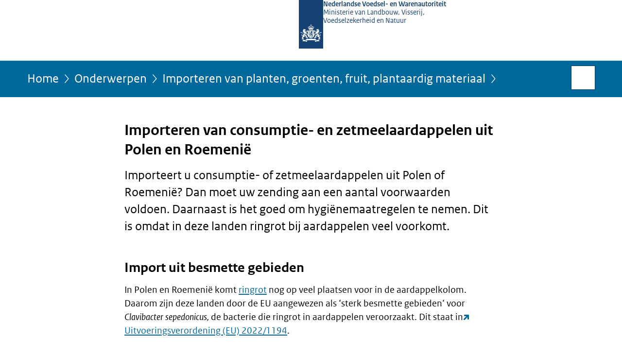

--- FILE ---
content_type: text/html;charset=UTF-8
request_url: https://www.nvwa.nl/onderwerpen/importeren-planten-en-plantaardige-producten/importeren-van-consumptie-en-zetmeelaardappelen-uit-polen-en-roemenie
body_size: 5450
content:
<!doctype html>

<html class="no-js" xml:lang="nl-NL" lang="nl-NL">
<!-- Version: 2025.16.2 -->
<head>
  <meta charset="UTF-8"/>
  <meta name="description" content="Importeert u consumptie- of zetmeelaardappelen uit Polen of Roemenië? Dan moet uw zending aan een aantal voorwaarden voldoen. Daarnaast is het goed om hygiënemaatregelen te nemen."/>
<meta name="DCTERMS.description" content="Importeert u consumptie- of zetmeelaardappelen uit Polen of Roemenië? Dan moet uw zending aan een aantal voorwaarden voldoen. Daarnaast is het goed om hygiënemaatregelen te nemen."/>
<meta property="og:image" content="https://www.nvwa.nl/binaries/small/content/gallery/nvwa/channel-afbeeldingen/facebook.png"/>
<title>Importeren van consumptie- en zetmeelaardappelen uit Polen en Roemenië | Importeren van planten, groenten, fruit, plantaardig materiaal | NVWA</title>
<meta name="DCTERMS.title" content="Importeren van consumptie- en zetmeelaardappelen uit Polen en Roemenië - Importeren van planten, groenten, fruit, plantaardig materiaal - NVWA"/>
<meta property="og:title" content="Importeren van consumptie- en zetmeelaardappelen uit Polen en Roemenië"/>
<meta property="og:description" content="Importeert u consumptie- of zetmeelaardappelen uit Polen of Roemenië? Dan moet uw zending aan een aantal voorwaarden voldoen. Daarnaast is het goed om hygiënemaatregelen te nemen. Dit is omdat in deze landen ringrot bij aardappelen veel voorkomt."/>
<meta property="og:type" content="website"/>
<meta property="og:url" content="https://www.nvwa.nl/onderwerpen/importeren-planten-en-plantaardige-producten/importeren-van-consumptie-en-zetmeelaardappelen-uit-polen-en-roemenie"/>
<link rel="canonical" href="https://www.nvwa.nl/onderwerpen/importeren-planten-en-plantaardige-producten/importeren-van-consumptie-en-zetmeelaardappelen-uit-polen-en-roemenie"/>
<meta name="viewport" content="width=device-width, initial-scale=1"/>
<meta name="DCTERMS.language" title="XSD.language" content="nl-NL"/>
      <meta name="DCTERMS.creator" title="RIJKSOVERHEID.Organisatie" content="Kernteam web"/>
      <meta name="DCTERMS.identifier" title="XSD.anyURI" content="https://www.nvwa.nl/onderwerpen/importeren-planten-en-plantaardige-producten/importeren-van-consumptie-en-zetmeelaardappelen-uit-polen-en-roemenie"/>

    <meta name="DCTERMS.available" title="DCTERMS.Period" content="start=2024-02-20;"/>
    <meta name="DCTERMS.modified" title="XSD.dateTime" content="2024-02-20T13:32"/>
    <meta name="DCTERMS.issued" title="XSD.dateTime" content="2016-10-12T16:00"/>
    <meta name="DCTERMS.spatial" title="OVERHEID.Koninkrijksdeel" content="Nederland"/>
        <meta name="DCTERMS.publisher" title="RIJKSOVERHEID.Organisatie" content="Ministerie van Landbouw, Natuur en Voedselkwaliteit"/>
    <meta name="DCTERMS.rights" content="CC0 1.0 Universal"/>
    <meta name="DCTERMS.rightsHolder" title="RIJKSOVERHEID.Organisatie" content="Ministerie van Landbouw, Natuur en Voedselkwaliteit"/>
      <!--<meta name="OVERHEID.authority" title="RIJKSOVERHEID.Organisatie" content="Ministerie van Landbouw, Natuur en Voedselkwaliteit"/>-->
      <meta name="DCTERMS.subject" content="Importeren van planten, groenten, fruit, plantaardig materiaal"/>
    <meta name="DCTERMS.type" title="RIJKSOVERHEID.Informatietype" content="onderwerp"/>

    <script nonce="NmFiOTllNmRlZDQwNDc3NzgwNWI1YmNjMDQwZTM3NDc=">
          window.dataLayer = window.dataLayer || [];
          window.dataLayer.push({
            "page_type": "Webpagina beleid",
            "ftg_type": "Informatiegever",
            "subjects": "Importeren van planten, groenten, fruit, plantaardig materiaal",
            "country": "Nederland",
            "issued": "",
            "last_published": "2024-02-20T13:32:15.352+01:00",
            "update": "2024-02-20T13:25:00.000+01:00",
            "publisher": "Ministerie van Landbouw, Natuur en Voedselkwaliteit",
            "language": "nl-NL",
            "uuid": "ba72890a-23bc-462c-9bb2-adef3b1e81c1",
            "search_category": "",
            "search_keyword": "",
            "search_count": ""
          });
        </script>
      <link rel="shortcut icon" href="/binaries/content/assets/nvwa/iconen/favicon.ico" type="image/x-icon"/>
<link rel="icon" sizes="192x192" href="/binaries/content/assets/nvwa/iconen/touch-icon.png"/>
<link rel="apple-touch-icon" href="/binaries/content/assets/nvwa/iconen/apple-touch-icon.png"/>
<link rel="stylesheet" href="/webfiles/1750025320430/presentation/responsive.css" type="text/css" media="all"/>
<link rel="preload" href="/webfiles/1750025320430/presentation/responsive.css" as="style" >

<link rel="stylesheet" href="/webfiles/1750025320430/presentation/themes/nvwa.css" type="text/css" media="all"/>
    <link rel="preload" href="/binaries/content/gallery/nvwa/channel-afbeeldingen/beeldmerk-rijksoverheid-desktop.svg" as="image">
<link rel="preload" href="/webfiles/1750025320430/behaviour/core.js" as="script">

</head>

<body id="government" data-scriptpath="/webfiles/1750025320430/behaviour"
      
        class="portalclass"
      data-hartbeattrackingtimer="0" data-cookieinfourl="cookies" data-cookiebody="{sitenaam} gebruikt cookies om het gebruik van de website te analyseren en het gebruiksgemak te verbeteren. Lees meer over" data-cookieurltext="cookies" data-stats="type:webpageextended;thema:-;subject:importeren van planten groenten fruit plantaardig materiaal" >

<script nonce="NmFiOTllNmRlZDQwNDc3NzgwNWI1YmNjMDQwZTM3NDc=">
          (function(window, document, dataLayerName, id) {
            window[dataLayerName]=window[dataLayerName]||[],window[dataLayerName].push({start:(new Date).getTime(),event:"stg.start"});var scripts=document.getElementsByTagName('script')[0],tags=document.createElement('script');
            function stgCreateCookie(a,b,c){var d="";if(c){var e=new Date;e.setTime(e.getTime()+24*c*60*60*1e3),d="; expires="+e.toUTCString()}document.cookie=a+"="+b+d+"; path=/"}
            var isStgDebug=(window.location.href.match("stg_debug")||document.cookie.match("stg_debug"))&&!window.location.href.match("stg_disable_debug");stgCreateCookie("stg_debug",isStgDebug?1:"",isStgDebug?14:-1);
            var qP=[];dataLayerName!=="dataLayer"&&qP.push("data_layer_name="+dataLayerName),isStgDebug&&qP.push("stg_debug");var qPString=qP.length>0?("?"+qP.join("&")):"";
            tags.async=!0,tags.src="//statistiek.rijksoverheid.nl/containers/"+id+".js"+qPString,scripts.parentNode.insertBefore(tags,scripts);
            !function(a,n,i){a[n]=a[n]||{};for(var c=0;c<i.length;c++)!function(i){a[n][i]=a[n][i]||{},a[n][i].api=a[n][i].api||function(){var a=[].slice.call(arguments,0);"string"==typeof a[0]&&window[dataLayerName].push({event:n+"."+i+":"+a[0],parameters:[].slice.call(arguments,1)})}}(i[c])}(window,"ppms",["tm","cm"]);
          })(window, document, 'dataLayer', '2a29c6c3-69ab-47de-be33-273a72df42c5');
        </script><noscript><iframe src="//statistiek.rijksoverheid.nl/containers/2a29c6c3-69ab-47de-be33-273a72df42c5/noscript.html" height="0" width="0" style="display:none;visibility:hidden"></iframe></noscript>
      <div id="mainwrapper">
  <header>

  <div class="skiplinks">
    <a href="#content-wrapper">Ga direct naar inhoud</a>
  </div>

  <div class="logo">
  <div class="logo__wrapper">
    <a href="/" class="logo__link">
          <figure class="logo__figure">
  <img src="/binaries/content/gallery/nvwa/channel-afbeeldingen/beeldmerk-rijksoverheid-desktop.svg" data-fallback="/binaries/svg/content/gallery/nvwa/channel-afbeeldingen/beeldmerk-rijksoverheid.svg" alt="Naar de homepage van NVWA" id="logotype"/>
  <figcaption class="logo__text">
    <span class="logo__sender">Nederlandse Voedsel- en Warenautoriteit</span>
    <span class="logo__ministry">Ministerie van Landbouw, Visserij, Voedselzekerheid en Natuur</span>
    </figcaption>
</figure>
</a>
      </div>
</div>
</header>
<div id="navBar">
  <div class="wrapper">
    <nav class="breadCrumbNav" aria-labelledby="breadCrumbNavLabel">
  <span class="assistive" id="breadCrumbNavLabel">U bevindt zich hier:</span>
  <a href="/">Home</a>
      <a href="/onderwerpen">Onderwerpen</a>
      <a href="/onderwerpen/importeren-planten-en-plantaardige-producten">Importeren van planten, groenten, fruit, plantaardig materiaal</a>
      <span class="assistive" aria-current="page">Importeren van consumptie- en zetmeelaardappelen uit Polen en Roemenië</span>
          </nav>
<div id="searchForm" role="search" class="searchForm" data-search-closed="Open zoekveld" data-search-opened="Start zoeken">
  <form novalidate method="get" action="/zoeken" id="search-form" data-clearcontent="Invoer wissen">
    <label for="search-keyword">Zoeken binnen NVWA</label>
    <input type="text" id="search-keyword" class="searchInput" name="trefwoord"
      title="Typ hier uw zoektermen" placeholder="Zoeken" />
    <button id="search-submit" class="searchSubmit" name="search-submit" type="submit" 
        title="Start zoeken">
      Zoek</button>
  </form>
</div>
</div>
</div><main id="content-wrapper" tabindex="-1">
  
  <div class="wrapper">
    <div class="article content">
  <h1>
      Importeren van consumptie- en zetmeelaardappelen uit Polen en Roemenië</h1>
<div class="intro"><p>Importeert u consumptie- of zetmeelaardappelen uit Polen of Roemenië? Dan moet uw zending aan een aantal voorwaarden voldoen. Daarnaast is het goed om hygiënemaatregelen te nemen. Dit is omdat in deze landen ringrot bij aardappelen veel voorkomt.</p></div>
  <h2>Import uit besmette gebieden</h2>
        <p>In Polen en Roemenië komt <a href="/onderwerpen/plantenziekten-en-plagen/ringrot">ringrot</a> nog op veel plaatsen voor in de aardappelkolom. Daarom zijn deze landen door de EU aangewezen als ‘sterk besmette gebieden‘ voor <em>Clavibacter sepedonicus, </em>de bacterie die ringrot in aardappelen veroorzaakt. Dit staat in <a href="https://eur-lex.europa.eu/legal-content/NL/TXT/HTML/?uri=CELEX%3A32022R1194&amp;from=NL" class="external" aria-label="Uitvoeringsverordening (EU) 2022/1194 (opent externe website)">Uitvoeringsverordening (EU) 2022&#x2F;1194</a>.</p>

<p>U mag consumptie- of zetmeelaardappelen alleen importeren vanuit deze landen als u aan 3 voorwaarden voldoet:</p>

<ul>
 <li>Uw zending gaat vergezeld van een plantenpaspoort. Dit moet aanwezig zijn in het vervoermiddel, of aangehecht aan de verpakking als het om verpakte aardappelen gaat. U moet de plantenpaspoorten bewaren in uw archief.</li>
 <li>Aardappelen zijn geproduceerd op een plaats die is geregistreerd door de bevoegde autoriteiten, die hier toezicht op houden.</li>
 <li>De plaats van productie moet officieel vrij zijn bevonden van ringrot, óf de aardappelen zijn bemonsterd en getest in overeenstemming met EU Verordening (EU) 2022&#x2F;1194.</li>
</ul>

<h3>Geen plantenpaspoort? Dan niet lossen.</h3>

<p>Als bij een zending geen plantenpaspoort zit, dan kan er sprake zijn van illegaal afgezette aardappelen. U moet dan <a href="/over-de-nvwa/contact">contact opnemen met ons</a>. Daarnaast mag u de aardappelen niet lossen in afwachting van nader onderzoek.</p><h2>Jaarlijks onderzoek</h2>
        <p>Inspecteurs van de <a href="https://www.nak.nl/" class="external" aria-label="Nederlandse Algemene Keuringsdienst (NAK) (opent externe website)">Nederlandse Algemene Keuringsdienst (NAK)</a> voeren in opdracht van de NVWA jaarlijks een survey uit. Zij nemen aardappelmonsters voor onderzoek op locaties waar aardappelen worden verwerkt of verpakt. In deze &#39;industriesurvey&#39; worden in voorkomend geval ook aardappelen bemonsterd afkomstig uit Polen en Roemenië. De NAK onderzoekt deze monsters in haar laboratorium.</p><h2>Hygiënemaatregelen bij aardappelen uit besmet gebied</h2>
        <p>Als u de aardappelen uit sterk besmet gebied zeer zorgvuldig verwerkt, dan wordt het risico voor verspreiding kleiner. Volg daarom onderstaande adviezen. Deze zijn gebaseerd op onze ervaring met hygiëne in de aardappelketen, en de voorwaarden die we stellen bij het verwerken van (waarschijnlijk) besmette partijen afkomstig uit Nederland.</p>

<h3>Volg de richtlijnen voor transportmiddelen</h3>

<p>Het transportprotocol (onderdeel van <a href="https://www.nao.nl/nl/erkenningen/pcc-hygieneprotocol-ringrot" class="external" aria-label="PCC hygiëneprotocol ringrot (opent externe website)">PCC hygiëneprotocol ringrot</a>) geeft richtlijnen waarmee u de besmetting van pootgoedpartijen tegengaat. Omdat er besmettingsrisico is, is het belangrijk om onderlossers die op Polen en Roemenië rijden niet in te zetten in pootaardappelen. Dit vraagt om aparte wagens of zeer goede afspraken met de transporteurs.</p>

<h3>Pas op bij tussenopslag buiten de verwerkingslocatie</h3>

<p>Gebruik de tussenopslag alleen voor Poolse aardappelen. En reinig en ontsmet goed achteraf. Opslag en bewerking van pootgoed op de opslaglocatie, of gebruik van machines die ook in pootgoed kunnen worden ingezet is onverantwoord. Hetzelfde geldt voor de locatie waar te exporteren consumptieaardappelen worden verwerkt.</p>

<h3>Behandel uitgelezen aardappelen en ander aardappelafval als ‘waarschijnlijk besmet’</h3>

<p>U kunt uitgelezen aardappelen en ander aardappelafval afzetten als veevoer. Maar wel alleen buiten een akkerbouwgebied, of op een bedrijf waar geen akkerbouwproducten worden geteeld. De aardappelen moeten in de stal gevoerd worden. Na het voeren van de laatste aardappelen moet de mest nog minimaal drie maanden in opslag gehouden worden.</p>

<h3>Behandel aanhangende grond als ‘waarschijnlijk besmet’</h3>

<p>Zet afvalgrond bij voorkeur af buiten de landbouw. U kunt het afvoeren naar akkerbouwbedrijven, maar alleen als u kunt waarborgen dat:</p>

<ul>
 <li>grond of slib zonder knolresten tenminste 3 maanden vochtig wordt gehouden en vochtig blijft</li>
 <li>grond met knolresten op het betreffende perceel tenminste 2 jaar niet wordt gebruikt voor aardappelteelt en aardappelopslag strikt wordt bestreden</li>
 <li>u machines goed reinigt en ontsmet bij het verlaten van het perceel</li>
</ul>

<h3>Behandel was- of spoelwater</h3>

<p>Loos was- of spoelwater niet onbehandeld op het oppervlaktewater.</p>

<h3>Blijf alert</h3>

<p>De verwerking blijft kwetsbaar voor menselijke fouten en handelen zonder inzicht in risico’s. Dit vraagt om intensieve begeleiding en intern toezicht.</p></div>
<div class="fullWidthSection">
  </div><aside>

  <div class="brick linkBlock">
    <h2>Zie ook</h2>

    <ul>
  <!-- stub for overriding -->
<li>
  <a href="/onderwerpen/plantenziekten-en-plagen/ringrot">
            Ringrot bij aardappelen</a>
        </li>
</ul></div>
</aside><div id="follow-up">
    <div class="block">
      <div class="sharing">
    <h2>Deel deze pagina</h2>
    <ul class="common">
      <li>
          <a href="https://twitter.com/share?url=https%3A%2F%2Fwww.nvwa.nl%2Fonderwerpen%2Fimporteren-planten-en-plantaardige-producten%2Fimporteren-van-consumptie-en-zetmeelaardappelen-uit-polen-en-roemenie&amp;text=Importeren+van+consumptie-+en+zetmeelaardappelen+uit+Polen+en+Roemeni%C3%AB" class="twitter">
            Deel deze pagina op uw eigen account op X</a>
        </li>
      <li>
          <a href="https://www.facebook.com/sharer.php?u=https%3A%2F%2Fwww.nvwa.nl%2Fonderwerpen%2Fimporteren-planten-en-plantaardige-producten%2Fimporteren-van-consumptie-en-zetmeelaardappelen-uit-polen-en-roemenie" class="facebook">
            Deel deze pagina op uw eigen account op Facebook</a>
        </li>
      <li>
          <a href="https://www.linkedin.com/shareArticle?mini=true&amp;url=https%3A%2F%2Fwww.nvwa.nl%2Fonderwerpen%2Fimporteren-planten-en-plantaardige-producten%2Fimporteren-van-consumptie-en-zetmeelaardappelen-uit-polen-en-roemenie&amp;title=Importeren+van+consumptie-+en+zetmeelaardappelen+uit+Polen+en+Roemeni%C3%AB&amp;source=NVWA&amp;summary=Importeert+u+consumptie-+of+zetmeelaardappelen+uit+Polen+of+Roemeni%C3%AB%3F+Dan+moet+uw+zending+aan+een+aantal+voorwaarden+voldoen.+Daarnaast+is+het+goed+om+hygi%C3%ABnemaatregelen+te+nemen.+Dit+is+omdat+in+deze+landen+ringrot+bij+aardappelen+veel+voorkomt." class="linkedin">
            Deel deze pagina op uw eigen account op LinkedIn</a>
        </li>
      </ul>
  </div>
</div>
  </div>
</div>
  
</main>
<footer class="site-footer">
  <div class="wrapper">

    <div class="payoff">
          <span>Samen staan we voor de veiligheid van mens, dier en natuur.<br>Nu en in de toekomst.</span>
        </div>

      <div class="column">
    <h2>Service</h2>
    <ul>

    <li >
        <a href="/nieuws-en-media">Actueel</a>
      </li>
    <li >
        <a href="https://www.nvwa.nl/sitemap">Sitemap</a>
      </li>
    <li >
        <a href="/abonneren">Abonneren</a>
      </li>
    <li >
        <a href="/archief">Archief</a>
      </li>
    <li >
        <a href="/documenten">Documenten</a>
      </li>
    <li >
        <a href="/help">Help</a>
      </li>
    </ul>
</div>
<div class="column">
    <h2>Over deze site</h2>
    <ul>

    <li >
        <a href="/copyright">Copyright</a>
      </li>
    <li >
        <a href="/privacy">Privacy</a>
      </li>
    <li >
        <a href="/cookies">Cookies</a>
      </li>
    <li >
        <a href="/toegankelijkheid">Toegankelijkheid</a>
      </li>
    <li >
        <a href="/kwetsbaarheid-melden">Kwetsbaarheid melden</a>
      </li>
    </ul>
</div>
</div>

  <nav class="languages" aria-labelledby="languageMenuLabel">
    <div class="languages__wrapper">
      <p id="languageMenuLabel" class="languages__label">Deze website in andere talen:</p>
  <ul class="languages__list">
    <li class="languages__list-item ">
         <a href="https://english.nvwa.nl/" class="languages__link" lang="en">English</a>
            </li>
    </ul>
</div>
  </nav>
</footer>
</div>

<!--[if (gt IE 10)|!(IE)]><!-->
<script src="/webfiles/1750025320430/behaviour/core.js"></script>
<!--<![endif]-->

</body>
</html>
